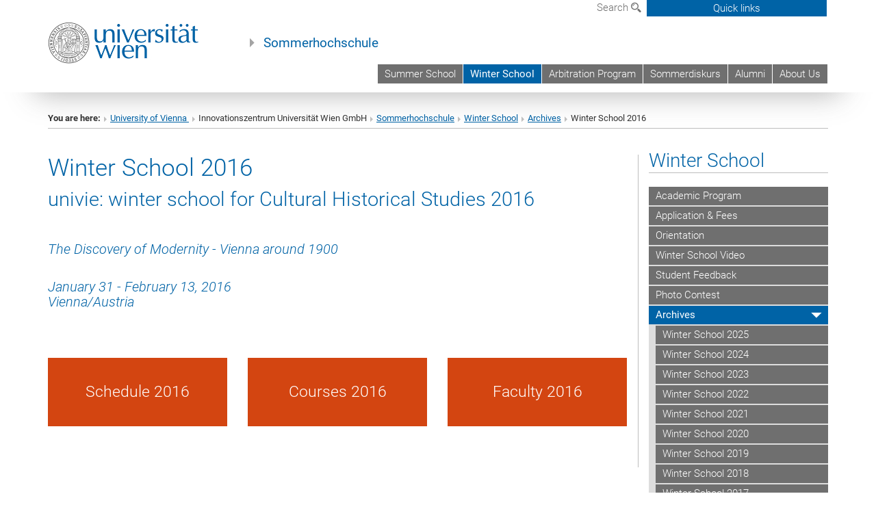

--- FILE ---
content_type: text/html; charset=utf-8
request_url: https://shs.univie.ac.at/winter-school/archives/winter-school-2016/
body_size: 13955
content:
<!DOCTYPE html>
<html xmlns="http://www.w3.org/1999/xhtml" xml:lang="en" lang="en">
<head prefix="og: http://ogp.me/ns# fb: http://ogp.me/ns/fb# article: http://ogp.me/ns/article#">

<meta charset="utf-8">
<!-- 
	This website is powered by TYPO3 - inspiring people to share!
	TYPO3 is a free open source Content Management Framework initially created by Kasper Skaarhoj and licensed under GNU/GPL.
	TYPO3 is copyright 1998-2017 of Kasper Skaarhoj. Extensions are copyright of their respective owners.
	Information and contribution at http://typo3.org/
-->



<title>Winter School 2016</title>
<meta name="generator" content="TYPO3 CMS">


<link rel="stylesheet" type="text/css" href="/typo3temp/stylesheet_b3a206eec6.css?1736368171" media="all">
<link rel="stylesheet" type="text/css" href="/typo3conf/ext/univie_news/Resources/Public/CSS/pwp.css?1615798746" media="all">
<link rel="stylesheet" type="text/css" href="/fileadmin/templates/GLOBAL/CSS/styles.css?1694002451" media="all">
<link rel="stylesheet" type="text/css" href="/fileadmin/templates/GLOBAL/ICONS/style.css?1732114024" media="all">
<link rel="stylesheet" type="text/css" href="/fileadmin/templates/GLOBAL/CSS/print.css?1580200204" media="print">
<link rel="stylesheet" type="text/css" href="/fileadmin/templates/GLOBAL/ICONS/tablesorter/tablesorter.css?1675257657" media="all">
<link rel="stylesheet" type="text/css" href="/fileadmin/templates/GLOBAL/JS/shariff/shariff-vie.css?1681381994" media="all">
<link rel="stylesheet" type="text/css" href="/fileadmin/templates/GLOBAL/CSS/video-js.min.css?1505291824" media="all">
<link rel="stylesheet" type="text/css" href="/fileadmin/templates/GLOBAL/CSS/videojs.thumbnails.css?1505291824" media="all">
<link rel="stylesheet" type="text/css" href="/fileadmin/templates/GLOBAL/EXT/powermail/pm-additional.css?1730119584" media="all">
<link rel="stylesheet" type="text/css" href="/fileadmin/templates/GLOBAL/CSS/added-accessibility.css?1740400409" media="all">
<link rel="stylesheet" type="text/css" href="/fileadmin/templates/GLOBAL/EXT/news/css/news.css?1710158386" media="all">
<link rel="stylesheet" type="text/css" href="/fileadmin/templates/GLOBAL/EXT/univie_pure/pure.css?1692264488" media="all">
<link rel="stylesheet" type="text/css" href="/typo3conf/ext/univie_phaidra/Resources/style.css?1526300968" media="all">
<link rel="stylesheet" type="text/css" href="/typo3temp/stylesheet_240b4ca893.css?1736368171" media="all">


<script src="/uploads/tx_t3jquery/jquery-2.1.x-1.10.x-1.2.x-3.0.x.js?1511251888" type="text/javascript"></script>
<script src="/fileadmin/templates/GLOBAL/JS/videoJS/video.min.js?1505291804" type="application/x-javascript"></script>
<script src="/fileadmin/templates/GLOBAL/JS/videoJS/videojs-contrib-hls.min.js?1505291804" type="application/x-javascript"></script>
<script src="/fileadmin/templates/GLOBAL/JS/videoJS/videojs.thumbnails.js?1505291804" type="application/x-javascript"></script>
<script src="/fileadmin/templates/GLOBAL/JS/videoJS/videojs.persistvolume.js?1505291804" type="application/x-javascript"></script>
<script src="/typo3temp/javascript_9a38f34785.js?1736368171" type="text/javascript"></script>


<link href="/fileadmin/templates/GLOBAL/IMG/favicon.ico" rel="shortcut icon" type="image/vnd.microsoft.icon" />
<link href="/fileadmin/templates/GLOBAL/IMG/favicon-uni.png" rel="apple-touch-icon" type="image/png" />
<link href="/fileadmin/templates/GLOBAL/IMG/favicon-uni.png" rel="shortcut icon" type="image/vnd.microsoft.icon" />

            <meta property="og:base-title" content="Sommerhochschule" />
            <meta http-equiv="X-UA-Compatible" content="IE=edge">
            <meta name="viewport" content="width=device-width, initial-scale=1">

            <!-- HTML5 shim and Respond.js IE8 support of HTML5 elements and media queries -->
            <!--[if lt IE 9]>
                <script src="https://oss.maxcdn.com/libs/html5shiv/3.7.0/html5shiv.js"></script>
                <script src="https://oss.maxcdn.com/libs/respond.js/1.4.2/respond.min.js"></script>
            <![endif]-->
            <meta name="title" content="Winter School 2016" /><meta property="og:site-id" content="96298" /><meta property="og:title" content="Winter School 2016" /><meta property="og:type" content="article" /><meta property="og:url" content="https://shs.univie.ac.at/winter-school/archives/winter-school-2016/" /><meta name="twitter:card" content="summary_large_image" /><meta name="twitter:title" content="Winter School 2016" /><meta name="og:type" content="article" /><meta property="og:url" content="https://shs.univie.ac.at/winter-school/archives/winter-school-2016/" /><meta property="og:description" content="Winter School 2016" /><meta name="twitter:description" content="Winter School 2016" />
            <meta property="og:image" content="https://www.univie.ac.at/fileadmin/templates/GLOBAL/IMG/uni_logo.jpg" />
            <meta property="og:image:type" content="image/jpg" />
            <meta property="og:image:width" content="1200" />
            <meta property="og:image:height" content="630" />
            <meta name="twitter:site" content="univienna" />
                <meta property="og:image" content="https://backend.univie.ac.at/fileadmin/templates/GLOBAL/IMG/uni_logo.jpg" />
                <meta property="og:image:type" content="image/jpg" />
                <meta property="og:image:width" content="1200" />
                <meta property="og:image:height" content="630" />
                <meta name="twitter:site" content="univienna" /><meta property="fb:app_id" content="1752333404993542" /><style type="text/css">
	.gray-box {
		display: none;
	}		
</style>
</head>
<body>

<header>
<nav aria-label="Sprungmarke zum Inhalt" class="skip">
    <a href="#mainContent" class="skip-to-content" tabindex="0" title="skip">Go directly to main content</a>
</nav>

<!-- ==============================================
BEGINN Small Devices
=============================================== -->
<div class="navbar-header skip"><button type="button" id="button-open-menu" class="navbar-toggle my-button" data-toggle="collapse" data-target="#menu-container-mobile" aria-haspopup="true" tabindex="0"><span class="sr-only" id="show-navigation-button-text">Show navigation</span><span class="icon-mainmenue" aria-hidden="true"></span></button></div>
<div class="navbar-collapse collapse hidden-md hidden-lg skip" id="menu-container-mobile">
    <div class="navbar-header">
        <button type="button" class="navbar-toggle menu-open" data-toggle="collapse" data-target="#menu-container-mobile" aria-expanded="true">
            <span class="sr-only" id="hide-navigation-button-text">Hide navigation</span>
            <span class="icon-cancel-circle" aria-hidden="true"></span>
        </button>
    </div>
    <div class="menu-header-mobile col-sx-12 hidden-md hidden-lg">
        <a href="https://www.univie.ac.at/en/"><img width="220" src="/fileadmin/templates/GLOBAL/IMG/uni_logo_220.jpg" class="logo logo-single" alt="University of Vienna - Main page"  data-rjs="3"></a>
    </div>
    <nav aria-label="Main navigation" class="navbar navbar-uni-mobile hidden-md hidden-lg"><ul class="nav navbar-nav navbar-right"><li class="dropdown dropdown-mobile"><a href="/summer-school/" target="_self" class="link-text">Summer School</a><a data-toggle="dropdown" href="" class="toggle-icon" role="button" aria-label="Menü öffnen"><span class="icon-navi-close"><span class="sr-only">Show navigation</span>&nbsp;</span></a><ul class="dropdown-menu level2"><li class="level2"><a href="/summer-school/academic-program/" target="_self" class="level2">Academic Program</a></li><li class="level2"><a href="/summer-school/application-fees/" target="_self" class="level2">Application & Fees</a></li><li class="level2"><a href="/summer-school/orientation/" target="_self" class="level2">Orientation</a></li><li class="level2"><a href="/summer-school/gallery/" target="_self" class="level2">Gallery</a></li><li class="level2"><a href="/summer-school/student-feedback/" target="_self" class="level2">Student Feedback</a></li><li class="level2"><a href="/summer-school/sponsors/" target="_self" class="level2">Sponsors</a></li><li class="level2"><a href="/summer-school/archives/" target="_self" class="level2">Archives</a></li></ul></li><li class="dropdown dropdown-mobile act"><a href="/winter-school/" target="_self" class="link-text act">Winter School</a><a data-toggle="dropdown" href="" class="toggle-icon act" role="button" aria-label="Menü öffnen"><span class="icon-navi-open"><span class="sr-only">Hide navigation</span>&nbsp;</span></a><ul class="dropdown-menu level2"><li class="level2"><a href="/winter-school/academic-program/" target="_self" class="level2">Academic Program</a></li><li class="level2"><a href="/winter-school/application-fees/" target="_self" class="level2">Application & Fees</a></li><li class="level2"><a href="/winter-school/orientation/" target="_self" class="level2">Orientation</a></li><li class="level2"><a href="/winter-school/winter-school-video/" target="_self" class="level2">Winter School Video</a></li><li class="level2"><a href="/winter-school/student-feedback/" target="_self" class="level2">Student Feedback</a></li><li class="level2"><a href="/winter-school/photo-contest/" target="_self" class="level2">Photo Contest</a></li><li class="level2 act"><a href="/winter-school/archives/" target="_self" class="level2 act">Archives</a><ul class="level3"><li class="level3"><a href="/winter-school/archives/winter-school-2025/" target="_self" class="level3">Winter School 2025</a></li><li class="level3"><a href="/winter-school/archives/winter-school-2024/" target="_self" class="level3">Winter School 2024</a></li><li class="level3"><a href="/winter-school/archives/winter-school-2023/" target="_self" class="level3">Winter School 2023</a></li><li class="level3"><a href="/winter-school/archives/winter-school-2022/" target="_self" class="level3">Winter School 2022</a></li><li class="level3"><a href="/winter-school/archives/winter-school-2021/" target="_self" class="level3">Winter School 2021</a></li><li class="level3"><a href="/winter-school/archives/winter-school-2020/" target="_self" class="level3">Winter School 2020</a></li><li class="level3"><a href="/winter-school/archives/winter-school-2019/" target="_self" class="level3">Winter School 2019</a></li><li class="level3"><a href="/winter-school/archives/winter-school-2018/" target="_self" class="level3">Winter School 2018</a></li><li class="level3"><a href="/winter-school/archives/winter-school-2017/" target="_self" class="level3">Winter School 2017</a></li><li class="level3 act"><a href="/winter-school/archives/winter-school-2016/" target="_self" class="level3 act">Winter School 2016</a><ul class="level4"><li class="level4"><a href="/winter-school/archives/winter-school-2016/schedule-2016/" target="_self" class="level4">Schedule 2016</a></li><li class="level4"><a href="/winter-school/archives/winter-school-2016/courses-2016/" target="_self" class="level4">Courses 2016</a></li><li class="level4"><a href="/winter-school/archives/winter-school-2016/faculty-2016/" target="_self" class="level4">Faculty 2016</a></li></ul></li><li class="level3"><a href="/winter-school/archives/winter-school-2015/" target="_self" class="level3">Winter School 2015</a></li></ul></li></ul></li><li class="dropdown dropdown-mobile"><a href="/arbitration-program/" target="_self" class="link-text">Arbitration Program</a><a data-toggle="dropdown" href="" class="toggle-icon" role="button" aria-label="Menü öffnen"><span class="icon-navi-close"><span class="sr-only">Show navigation</span>&nbsp;</span></a><ul class="dropdown-menu level2"><li class="level2"><a href="/arbitration-program/arbitration-summer-program/" target="_self" class="level2">Arbitration Summer Program</a></li><li class="level2"><a href="/arbitration-program/arbitration-spring-program/" target="_self" class="level2">Arbitration Spring Program</a></li></ul></li><li class="dropdown dropdown-mobile"><a href="/sommerdiskurs/" target="_self" class="link-text">Sommerdiskurs</a><a data-toggle="dropdown" href="" class="toggle-icon" role="button" aria-label="Menü öffnen"><span class="icon-navi-close"><span class="sr-only">Show navigation</span>&nbsp;</span></a><ul class="dropdown-menu level2"><li class="level2"><a href="/sommerdiskurs/programm/" target="_self" class="level2">Programm</a></li><li class="level2"><a href="/sommerdiskurs/vortragende-mitwirkende/" target="_self" class="level2">Vortragende & Mitwirkende</a></li><li class="level2"><a href="/sommerdiskurs/anmeldung-kosten/" target="_self" class="level2">Anmeldung & Kosten</a></li><li class="level2"><a href="/sommerdiskurs/organisation/" target="_self" class="level2">Organisation</a></li><li class="level2"><a href="/sommerdiskurs/sponsoren/" target="_self" class="level2">Sponsoren</a></li><li class="level2"><a href="/sommerdiskurs/beirat/" target="_self" class="level2">Beirat</a></li><li class="level2"><a href="/sommerdiskurs/presse/" target="_self" class="level2">Presse</a></li><li class="level2"><a href="/sommerdiskurs/archiv/" target="_self" class="level2">Archiv</a></li></ul></li><li class="dropdown dropdown-mobile"><a href="/alumni/" target="_self" class="link-text">Alumni</a><a data-toggle="dropdown" href="" class="toggle-icon" role="button" aria-label="Menü öffnen"><span class="icon-navi-close"><span class="sr-only">Show navigation</span>&nbsp;</span></a><ul class="dropdown-menu level2"><li class="level2"><a href="/alumni/friends-of-the-shs/" target="_self" class="level2">Friends of the SHS</a></li><li class="level2"><a href="/alumni/publications/" target="_self" class="level2">Publications</a></li><li class="level2"><a href="/alumni/save-the-boathouse/" target="_self" class="level2">Save the Boathouse</a></li><li class="level2"><a href="/alumni/alumni-postings/" target="_self" class="level2">Alumni Postings</a></li></ul></li><li class="dropdown dropdown-mobile"><a href="/about-us/" target="_self" class="link-text">About Us</a><a data-toggle="dropdown" href="" class="toggle-icon" role="button" aria-label="Menü öffnen"><span class="icon-navi-close"><span class="sr-only">Show navigation</span>&nbsp;</span></a><ul class="dropdown-menu level2"><li class="level2"><a href="/about-us/news-events/" target="_self" class="level2">News & Events</a></li><li class="level2"><a href="/about-us/press/" target="_self" class="level2">Press</a></li><li class="level2"><a href="/about-us/history/" target="_self" class="level2">History</a></li><li class="level2"><a href="/about-us/downloads/" target="_self" class="level2">Downloads</a></li><li class="level2"><a href="/about-us/faculty/" target="_self" class="level2">Faculty</a></li><li class="level2"><a href="/about-us/staff/" target="_self" class="level2">Staff</a></li><li class="level2"><a href="/about-us/contact/" target="_self" class="level2">Contact</a></li></ul></li></ul></nav>
</div>

<div id="quicklinks-top-mobile" class="quicklinks-btn-mobile top-row hidden-md hidden-lg skip">
    <a class="quicklinks-open open" data-top-id="" data-top-show="true" href="#" aria-label="Open or close quick links"><span class="icon-cancel-circle" aria-hidden="true"></span></a>
    <nav aria-label="Quick links"><div class="quicklinks-mobile-menu"><div class="panel panel-uni-quicklinks"><div class="panel-heading active"><a href="#quicklinks65162" target="_self" data-toggle="collapse" data-parent="#quicklinks-top-mobile" class="">Information for ...<span class="pull-right icon-navi-open"><span class="sr-only">Hide navigation</span></span></a></div><div id="quicklinks65162" class="panel-collapse collapse in quicklinks-panel"><div class="panel-body"><ul class="indent"><li><a href="http://studieren.univie.ac.at/en/degree-programmes/" target="_blank">Prospective students&nbsp;<span class="sr-only">External link</span><span class="icon-extern"></span></a></li><li><a href="http://studieren.univie.ac.at/en/semester-planning/" target="_blank">Students&nbsp;<span class="sr-only">External link</span><span class="icon-extern"></span></a></li><li><a href="http://forschungsservice.univie.ac.at/en/" target="_blank">Researchers&nbsp;<span class="sr-only">External link</span><span class="icon-extern"></span></a></li><li><a href="http://www.postgraduatecenter.at/en/" target="_blank">Continuing education&nbsp;<span class="sr-only">External link</span><span class="icon-extern"></span></a></li><li><a href="http://www.alumni.ac.at/" target="_blank">Alumni (in German)&nbsp;<span class="sr-only">External link</span><span class="icon-extern"></span></a></li></ul></div></div></div><div class="panel panel-uni-quicklinks"><div class="panel-heading active"><a href="#quicklinks12" target="_self" data-toggle="collapse" data-parent="#quicklinks-top-mobile" class="">Most searched-for services ...<span class="pull-right icon-navi-open"><span class="sr-only">Hide navigation</span></span></a></div><div id="quicklinks12" class="panel-collapse collapse in quicklinks-panel"><div class="panel-body"><ul class="indent"><li><a href="http://studieren.univie.ac.at/en/" target="_blank"><span class="icon-quick-studienpoint"></span>&nbsp;&nbsp;Studying at the University of Vienna&nbsp;<span class="sr-only">External link</span><span class="icon-extern"></span></a></li><li><a href="http://ufind.univie.ac.at/en/search.html" target="_blank"><span class="icon-quick-person"></span>&nbsp;&nbsp;u:find Course / Staff search&nbsp;<span class="sr-only">External link</span><span class="icon-extern"></span></a></li><li><a href="http://zid.univie.ac.at/en/webmail/" target="_blank"><span class="icon-quick-webmail"></span>&nbsp;&nbsp;Webmail&nbsp;<span class="sr-only">External link</span><span class="icon-extern"></span></a></li><li><a href="http://wiki.univie.ac.at" target="_blank"><span class="icon-quick-intranet"></span>&nbsp;&nbsp;Intranet for employees&nbsp;<span class="sr-only">External link</span><span class="icon-extern"></span></a></li><li><a href="http://uspace.univie.ac.at/en" target="_blank"><span class="icon-quick-univis"></span>&nbsp;&nbsp;u:space&nbsp;<span class="sr-only">External link</span><span class="icon-extern"></span></a></li><li><a href="http://bibliothek.univie.ac.at/english/" target="_blank"><span class="icon-quick-biblio"></span>&nbsp;&nbsp;Library&nbsp;<span class="sr-only">External link</span><span class="icon-extern"></span></a></li><li><a href="http://moodle.univie.ac.at" target="_blank"><span class="icon-quick-lesung"></span>&nbsp;&nbsp;Moodle (e-learning)&nbsp;<span class="sr-only">External link</span><span class="icon-extern"></span></a></li><li><a href="http://urise.univie.ac.at/?lang=en" target="_blank"><span class="icon-quick-lesung"></span>&nbsp;&nbsp;u:rise - Professional & Career Development&nbsp;<span class="sr-only">External link</span><span class="icon-extern"></span></a></li><li><a href="http://www.univie.ac.at/en/about-us/organisation-and-structure" target="_blank"><span class="icon-quick-fakultaeten"></span>&nbsp;&nbsp;Faculties & centres&nbsp;<span class="sr-only">External link</span><span class="icon-extern"></span></a></li><li><a href="http://www.univie.ac.at/en/about-us" target="_blank"><span class="icon-quick-kontakt"></span>&nbsp;&nbsp;Contact & services from A to Z&nbsp;<span class="sr-only">External link</span><span class="icon-extern"></span></a></li></ul></div></div></div></div></nav>
</div>

<div class="navbar hidden-md hidden-lg skip" id="top-row-mobile">
    <div class="container-mobile" id="nav-container-mobile">
        <div class="top-row-shadow">
            <div class="row">
                <div class="col-md-12 toprow-mobile">
                    <div class="navbar navbar-top navbar-top-mobile hidden-md hidden-lg">
                        <ul class="nav-pills-top-mobile">
                                
                            <li class="search-mobile">
                                <a data-top-id="search-top-mobile" id="show-search-button" data-top-show="true" href="#"><span class="sr-only" id="show-search-button-text">Show search form</span><span class="sr-only" id="hide-search-button-text" style="display:none;">Hide search form</span><span class="icon-lupe" aria-hidden="true"></span></a>
                            </li>
                            <li class="quicklinks-btn-mobile">
                                <a data-top-id="quicklinks-top-mobile" data-top-show="true" href="#">Quick links</a>
                            </li>
                        </ul>
                    </div>
                    <div id="search-top-mobile">
                        <ul class="nav nav-tabs-search">
                            <li class="active"><a href="#" data-toggle="tab">Websites</a></li>
                            <li id="search_staff_mobile"><a data-toggle="tab" href="#">Staff search</a></li>
                        </ul>
                        <div class="input-group">
                            <label for="search-mobile">Search</label>
                            <form id="mobilesearchform" action="/suche/?no_cache=1" method="GET">
                                <input type="text" class="form-control-search" id="search-mobile" name="q" placeholder="Search term" aria-label="Search term">
                            </form>
                            <span class="input-group-addon-search"><span class="icon-lupe"></span></span>
                        </div>
                    </div>
                </div>
                <div class="col-xs-12">
                    <div class="header-container-mobile col-md-12">
                        <div class="logo-container">
                            <a href="https://www.univie.ac.at/en/"><img width="220" src="/fileadmin/templates/GLOBAL/IMG/uni_logo_220.jpg" class="logo logo-single" alt="University of Vienna - Main page"  data-rjs="3"></a>
                        </div>
                         <nav aria-label="Top navigation" class="navbar navbar-uni hidden-xs hidden-sm"><ul class="nav navbar-nav navbar-right"><li><a href="/summer-school/" target="_self">Summer School</a></li><li class="active"><a href="/winter-school/" target="_self">Winter School</a></li><li><a href="/arbitration-program/" target="_self">Arbitration Program</a></li><li><a href="/sommerdiskurs/" target="_self">Sommerdiskurs</a></li><li><a href="/alumni/" target="_self">Alumni</a></li><li><a href="/about-us/" target="_self">About Us</a></li></ul></nav>
                    </div>
                </div>
                <div class="col-xs-12">
                        <div class="header-text-container-mobile col-md-12">
                            <span class="header-text"><a href="/" target="_self">Sommerhochschule</a></span>
                        </div>
                </div>
            </div>
        </div>
    </div>
</div>
<!-- ==============================================
END Small Devices
=============================================== -->

<!-- ==============================================
BEGINN DESKTOP
=============================================== -->
<style>
.navbar-top {
    display: grid;
    grid-template-rows: auto;
    justify-items: end;
}
#quicklinks-top {
    grid-row-start: 1;
    grid-row-end: 1;
    width: 100%;
}
ul.nav-pills-top {
    grid-row-start: 2;
    grid-row-end:2;
}

.form-holder{
    display: flex;
    justify-content: space-between;
    align-content: space-evenly;
    //align-items: center;
}

.form-holder label{
    display: inline-block;
    padding: 0.2em;
    background-color: #0063a6;
    color:white;
    flex-grow: 1;
}
.radio-holder {
    padding: 0.4em 0 0 0.4em;
    background-color: #0063a6;
    flex-grow: 1;
}
.radio-holder:has(input[type="radio"]:checked) {
    background-color:white;
    font-weight: 300;
}
.radio-holder.active {
    background-color:white;
    font-weight: 300;
}

input[type="radio"]:checked, input[type="radio"]:checked + label {
    background-color:white;
    color: #0063a6;
}
input#search:focus {
    border:2px solid rgba(242, 242, 242, 0.6);
    box-shadow: inset 0 1px 1px rgba(0, 0, 0, 0.075), 0 0 8px rgba(242, 242, 242, 0.6);
}
.dropdown-menu-search {
    width: 336px;
    margin-top: 5px;
}
#quicklinks-top{
    padding:0;
    background:white;
}
.ql-container{
    width: 100vw;
    position: relative;
    left: 50%;
    right: 50%;
    margin-left: -50vw;
    margin-right: -50vw;
    background: #1a74b0 url(/fileadmin/templates/GLOBAL/IMG/quicklinksbackground.png?1535542505) no-repeat;
    padding-top: 25px;
}
</style>
<!-- IMPORTANT:
lib.quicklinks.wrap = <nav aria-label="{LLL:fileadmin/templates/GLOBAL/locallang.xml:quicklinks}"><div class="row">|</div></nav>
-->
<div class="navbar-fixed-top hidden-sm hidden-xs skip" id="top-row">

    <div class="container" id="nav-container">
        <div class="top-row-shadow">
            <div class="row">
                <div class="col-md-12 header-logo-container">
                    <!-- BEGINN Language, Search, Quicklinks -->
                    <div class="navbar navbar-top">
                        <ul class="nav-pills-top navbar-right">
                            <!-- Language -->
                            <li class="dropdown langmenu">
                                
                            </li>
                            <!-- Search -->
                            <li class="dropdown">
                                <button type="button" data-toggle="dropdown" class="dropdown-toggle" id="open-search">Search <span class="icon-lupe"></span></button>
                                <div class="dropdown-menu dropdown-menu-left dropdown-menu-search">
                                    <div class="">
                                        <!--<label for="search">Search</label>-->
                                        <form id="searchform" class="" action="/suche/?no_cache=1" method="GET">
                                            <div class="form-holder ">
                                                <div class="radio-holder active">
                                                    <input type="radio" id="search-web" value="search-web" name="chooseSearch" checked>
                                                    <label for="search-web" id="label-web">Websites</label>
                                                </div>
                                                <div class="radio-holder">
                                                    <input type="radio" id="search-staff" value="search-staff" name="chooseSearch">
                                                    <label for="search-staff" id="label-staff">Staff search</label>
                                                </div>
                                            </div>
                                            <div class="form-holder">
                                                <input type="text" class="form-control-search" id="search" name="q" placeholder="Search term" aria-label="Search term">
                                                <button id="submit" type="submit" onclick="$('#searchform').submit();"><span class="sr-only">Start search</span><span class="icon-lupe"></span></button>
                                            </div>
                                        </form>
                                    </div>
                                </div>
                            </li>
                            <!-- Quicklinks -->
                            <li class="dropdown quicklinks-btn">
                                <a data-top-id="quicklinks-top" data-top-show="true" data-toggle="dropdown" href="#">Quick links</a>
                            </li>
                        </ul>
                        <!-- BEGINN Quicklinkscontainer -->
                        <div id="quicklinks-top" class="dropdown-toggle">
                            <div class="ql-container">
                                <div class="container">
                                    <nav aria-label="Quick links"><div class="row"><div class="col-md-4 col-md-offset-4"><h3 class="top-row-header">Information for ...</h3><ul><li><a href="http://studieren.univie.ac.at/en/degree-programmes/" target="_blank">Prospective students&nbsp;<span class="sr-only">External link</span><span class="icon-extern"></span></a></li><li><a href="http://studieren.univie.ac.at/en/semester-planning/" target="_blank">Students&nbsp;<span class="sr-only">External link</span><span class="icon-extern"></span></a></li><li><a href="http://forschungsservice.univie.ac.at/en/" target="_blank">Researchers&nbsp;<span class="sr-only">External link</span><span class="icon-extern"></span></a></li><li><a href="http://www.postgraduatecenter.at/en/" target="_blank">Continuing education&nbsp;<span class="sr-only">External link</span><span class="icon-extern"></span></a></li><li><a href="http://www.alumni.ac.at/" target="_blank">Alumni (in German)&nbsp;<span class="sr-only">External link</span><span class="icon-extern"></span></a></li></ul></div><div class="col-md-4"><h3 class="top-row-header">Most searched-for services ...</h3><ul><li><a href="http://studieren.univie.ac.at/en/" target="_blank"><span class="icon-quick-studienpoint"></span>&nbsp;&nbsp;Studying at the University of Vienna&nbsp;<span class="sr-only">External link</span><span class="icon-extern"></span></a></li><li><a href="http://ufind.univie.ac.at/en/search.html" target="_blank"><span class="icon-quick-person"></span>&nbsp;&nbsp;u:find Course / Staff search&nbsp;<span class="sr-only">External link</span><span class="icon-extern"></span></a></li><li><a href="http://zid.univie.ac.at/en/webmail/" target="_blank"><span class="icon-quick-webmail"></span>&nbsp;&nbsp;Webmail&nbsp;<span class="sr-only">External link</span><span class="icon-extern"></span></a></li><li><a href="http://wiki.univie.ac.at" target="_blank"><span class="icon-quick-intranet"></span>&nbsp;&nbsp;Intranet for employees&nbsp;<span class="sr-only">External link</span><span class="icon-extern"></span></a></li><li><a href="http://uspace.univie.ac.at/en" target="_blank"><span class="icon-quick-univis"></span>&nbsp;&nbsp;u:space&nbsp;<span class="sr-only">External link</span><span class="icon-extern"></span></a></li><li><a href="http://bibliothek.univie.ac.at/english/" target="_blank"><span class="icon-quick-biblio"></span>&nbsp;&nbsp;Library&nbsp;<span class="sr-only">External link</span><span class="icon-extern"></span></a></li><li><a href="http://moodle.univie.ac.at" target="_blank"><span class="icon-quick-lesung"></span>&nbsp;&nbsp;Moodle (e-learning)&nbsp;<span class="sr-only">External link</span><span class="icon-extern"></span></a></li><li><a href="http://urise.univie.ac.at/?lang=en" target="_blank"><span class="icon-quick-lesung"></span>&nbsp;&nbsp;u:rise - Professional & Career Development&nbsp;<span class="sr-only">External link</span><span class="icon-extern"></span></a></li><li><a href="http://www.univie.ac.at/en/about-us/organisation-and-structure" target="_blank"><span class="icon-quick-fakultaeten"></span>&nbsp;&nbsp;Faculties & centres&nbsp;<span class="sr-only">External link</span><span class="icon-extern"></span></a></li><li><a href="http://www.univie.ac.at/en/about-us" target="_blank"><span class="icon-quick-kontakt"></span>&nbsp;&nbsp;Contact & services from A to Z&nbsp;<span class="sr-only">External link</span><span class="icon-extern"></span></a></li></ul></div></div></nav>
                                </div>
                            </div>
                        </div>
                        <!-- END Quicklinkscontainer -->
                    </div>
                    <!-- END Language, Search, Quicklinks -->

                    <!-- Logo, Title -->
                    <div class="logo-container">
                        <a href="https://www.univie.ac.at/en/"><img width="220" src="/fileadmin/templates/GLOBAL/IMG/uni_logo_220.jpg" class="logo logo-single" alt="University of Vienna - Main page"  data-rjs="3"></a>
                        <span class="header-text"><a href="/" target="_self">Sommerhochschule</a></span>
                    </div>
                    <!-- Logo, Title -->

                    <!-- HMenu -->
                    <div class="hmenu">
                        <nav aria-label="Top navigation" class="navbar navbar-uni hidden-xs hidden-sm"><ul class="nav navbar-nav navbar-right"><li><a href="/summer-school/" target="_self">Summer School</a></li><li class="active"><a href="/winter-school/" target="_self">Winter School</a></li><li><a href="/arbitration-program/" target="_self">Arbitration Program</a></li><li><a href="/sommerdiskurs/" target="_self">Sommerdiskurs</a></li><li><a href="/alumni/" target="_self">Alumni</a></li><li><a href="/about-us/" target="_self">About Us</a></li></ul></nav>
                    </div>
                    <!-- HMenu -->

                </div>
            </div>
        </div>
    </div>
</div>
<!-- ==============================================
END DESKTOP
=============================================== -->

</header>


    <!-- Standard -->
    <div class="container">
        <div class="breadcrumb-page-container">
            <div class="row">
                <div class="col-md-12">
                    <nav aria-label="Breadcrumbs"><ul class="breadcrumb-page"><li><strong>You are here:</strong></li><li class="meta-breadcrumb"><a href="http://www.univie.ac.at/en/" target="_blank">University of Vienna </a></li><li class="meta-breadcrumb">Innovationszentrum Universität Wien GmbH</li><li class="meta-breadcrumb"><a href="/" target="_self">Sommerhochschule</a></li><li><a href="/winter-school/" target="_self" title="Winter School">Winter School</a></li><li><a href="/winter-school/archives/" target="_self" title="Archives">Archives</a></li><li aria-current="page">Winter School 2016</li></ul></nav>
                    <hr class="breadcrumb-page hidden-md hidden-lg">
                </div>
            </div>
            <hr class="breadcrumb-page hidden-xs hidden-sm">
        </div>

        <div class="row">
            <div class="col-md-9 content right-border" id="innerContent">
                <main id="mainContent" class="main-content main">
                    <div class="main">
                     
	<!--  CONTENT ELEMENT, uid:379350/dce_dceuid1 [begin] -->
		<div id="c379350" class="csc-default"><div class="tx-dce-pi1">
	
<!--Replace deactivated field.contentWidth with contentWidth-->

	
	
	
	
	
	
	
		<div class="content-element-margin">
			<div class="row">
				<div class="col-md-12">
					
						
    <h1>Winter School 2016</h1>



					
					<h2>univie: winter school for Cultural Historical Studies 2016</h2>
<p>&nbsp;</p>
<h4>The Discovery of Modernity - Vienna around 1900<br />&nbsp;</h4>
<h4>January 31 - February&nbsp;13,&nbsp;2016<br />Vienna/Austria</h4>
				</div>
			</div>
			<div class="row">
				
			</div>
		</div>
	


</div></div>
	<!--  CONTENT ELEMENT, uid:379350/dce_dceuid1 [end] -->
		
	<!--  CONTENT ELEMENT, uid:379349/gridelements_pi1 [begin] -->
		<div id="c379349" class="csc-default"><div class="row"><div class="col-sm-4">
	<!--  CONTENT ELEMENT, uid:379346/dce_dceuid19 [begin] -->
		<div id="c379346" class="csc-default"><div class="tx-dce-pi1">
	
    <div class="color-box-wrapper">
        <a href="/winter-school/archives/winter-school-2016/schedule-2016/" target="_self" class=infobox-link>
            <div class="content-element-margin color-box color-box-uni-rot">
                <h3>Schedule 2016</h3>
            </div>
        </a>
    </div> 

</div></div>
	<!--  CONTENT ELEMENT, uid:379346/dce_dceuid19 [end] -->
		</div><div class="col-sm-4">
	<!--  CONTENT ELEMENT, uid:379347/dce_dceuid19 [begin] -->
		<div id="c379347" class="csc-default"><div class="tx-dce-pi1">
	
    <div class="color-box-wrapper">
        <a href="/winter-school/archives/winter-school-2016/courses-2016/" target="_self" class=infobox-link>
            <div class="content-element-margin color-box color-box-uni-rot">
                <h3>Courses 2016</h3>
            </div>
        </a>
    </div> 

</div></div>
	<!--  CONTENT ELEMENT, uid:379347/dce_dceuid19 [end] -->
		</div><div class="col-sm-4">
	<!--  CONTENT ELEMENT, uid:379348/dce_dceuid19 [begin] -->
		<div id="c379348" class="csc-default"><div class="tx-dce-pi1">
	
    <div class="color-box-wrapper">
        <a href="/winter-school/archives/winter-school-2016/faculty-2016/" target="_self" class=infobox-link>
            <div class="content-element-margin color-box color-box-uni-rot">
                <h3>Faculty 2016</h3>
            </div>
        </a>
    </div> 

</div></div>
	<!--  CONTENT ELEMENT, uid:379348/dce_dceuid19 [end] -->
		</div></div></div>
	<!--  CONTENT ELEMENT, uid:379349/gridelements_pi1 [end] -->
		
                     
                     </div>
                </main>
            </div>
            <div class="col-md-3 sidebar content-element-margin">
                <nav aria-label="Sub navigation"><div class="vertical-nav hidden-xs hidden-sm"><h2 class="underline"><a href="/winter-school/" target="_self" class="level0 act">Winter School</a></h2><ul><li><a href="/winter-school/academic-program/" target="_self" class="level1">Academic Program</a></li><li><a href="/winter-school/application-fees/" target="_self" class="level1">Application & Fees</a></li><li><a href="/winter-school/orientation/" target="_self" class="level1">Orientation</a></li><li><a href="/winter-school/winter-school-video/" target="_self" class="level1">Winter School Video</a></li><li><a href="/winter-school/student-feedback/" target="_self" class="level1">Student Feedback</a></li><li><a href="/winter-school/photo-contest/" target="_self" class="level1">Photo Contest</a></li><li class="act"><a href="/winter-school/archives/" target="_self" class="level1 act">Archives</a><ul><li><a href="/winter-school/archives/winter-school-2025/" target="_self" class="level2">Winter School 2025</a></li><li><a href="/winter-school/archives/winter-school-2024/" target="_self" class="level2">Winter School 2024</a></li><li><a href="/winter-school/archives/winter-school-2023/" target="_self" class="level2">Winter School 2023</a></li><li><a href="/winter-school/archives/winter-school-2022/" target="_self" class="level2">Winter School 2022</a></li><li><a href="/winter-school/archives/winter-school-2021/" target="_self" class="level2">Winter School 2021</a></li><li><a href="/winter-school/archives/winter-school-2020/" target="_self" class="level2">Winter School 2020</a></li><li><a href="/winter-school/archives/winter-school-2019/" target="_self" class="level2">Winter School 2019</a></li><li><a href="/winter-school/archives/winter-school-2018/" target="_self" class="level2">Winter School 2018</a></li><li><a href="/winter-school/archives/winter-school-2017/" target="_self" class="level2">Winter School 2017</a></li><li class="act"><a href="/winter-school/archives/winter-school-2016/" target="_self" class="level2 act">Winter School 2016</a><ul><li><a href="/winter-school/archives/winter-school-2016/schedule-2016/" target="_self" class="level3">Schedule 2016</a></li><li><a href="/winter-school/archives/winter-school-2016/courses-2016/" target="_self" class="level3">Courses 2016</a></li><li><a href="/winter-school/archives/winter-school-2016/faculty-2016/" target="_self" class="level3">Faculty 2016</a></li></ul></li><li><a href="/winter-school/archives/winter-school-2015/" target="_self" class="level2">Winter School 2015</a></li></ul></li></ul></div></nav>
                <aside>
                     
    <h2 class="underline "><span class="icon-kartenkontakte single"></span> Contact</h2>
    <address>
        Innovationszentrum Universität Wien GmbH - Sommerhochschule<br />
Campus of the University of Vienna<br />
Alser Straße 4/Hof 1/Tuer 1.16<br />
1090 Vienna, Austria<br />
        <abbr title="Telephone">T</abbr>: +43-1-4277-24131<br />
        
        
        <a href="javascript:linkTo_UnCryptMailto('ocknvq,uqoogtjqejuejwngBwpkxkg0ce0cv');">sommerhochschule<span>&#064;</span>univie.ac.at</a><br />
    </address>
        

                     <ol class="social-media-list"><li><a href="http://www.facebook.com/sommerhochschule" target="_blank" title="Facebook"  aria-label="Facebook"><span class="icon-facebook"></span><span class="sr-only">Icon facebook</span></a></li><li><a href="https://www.instagram.com/sommerhochschule.univie/" target="_blank" title="Instagram"  aria-label="Instagram"><span class="icon-instagram"></span><span class="sr-only">Icon instagram</span></a></li><li><a href="https://www.linkedin.com/in/sommerhochschule-shs-286138234/" target="_blank" title="LinkedIn"  aria-label="LinkedIn"><span class="icon-linkedin"></span><span class="sr-only">Icon linkedin</span></a></li></ol><div class="clearfix"></div>
                     
                </aside>
            </div>
        </div>
    </div>


<footer>
    <div class="hidden-xs">
        <!--
        <div class="gray-box">
            <div class="container">
                <div class="row">
                    <div class="col-md-8 col-sm-6">
                        <div class="footer-logo-container pull-left">
                        <img width="320" src="/fileadmin/templates/GLOBAL/IMG/uni_logo.png" class="footer-logo" alt="Uni logo">
                        </div>
                    </div>
                    <div class="col-md-4 col-sm-6">
                        <ol class="footer-social pull-right v-align" style="margin-top: 45.5px;">
                          <ol class="social-media-list"><li><a href="http://www.facebook.com/sommerhochschule" target="_blank" title="Facebook"  aria-label="Facebook"><span class="icon-facebook"></span><span class="sr-only">Icon facebook</span></a></li><li><a href="https://www.instagram.com/sommerhochschule.univie/" target="_blank" title="Instagram"  aria-label="Instagram"><span class="icon-instagram"></span><span class="sr-only">Icon instagram</span></a></li><li><a href="https://www.linkedin.com/in/sommerhochschule-shs-286138234/" target="_blank" title="LinkedIn"  aria-label="LinkedIn"><span class="icon-linkedin"></span><span class="sr-only">Icon linkedin</span></a></li></ol><div class="clearfix"></div>
                        </ol>
                    </div>
                </div>
            </div>
        </div>-->

        <div class="gray-box">
            <div class="container">
              <h2 class="underline">Information for ...</h2><div class="row"><div class="col-md-3"><div class="footer-quicklinks-list"><a href="http://studieren.univie.ac.at/en/degree-programmes/" target="_blank">Prospective students</a></div></div><div class="col-md-3"><div class="footer-quicklinks-list"><a href="http://studieren.univie.ac.at/en/semester-planning/" target="_blank">Students</a></div></div><div class="col-md-3"><div class="footer-quicklinks-list"><a href="http://forschungsservice.univie.ac.at/en/" target="_blank">Researchers</a></div></div><div class="col-md-3"><div class="footer-quicklinks-list"><a href="http://www.postgraduatecenter.at/en/" target="_blank">Continuing education</a></div></div><div class="col-md-3"><div class="footer-quicklinks-list"><a href="http://www.alumni.ac.at/" target="_blank">Alumni (in German)</a></div></div></div><h2 class="underline">Most searched-for services ...</h2><div class="row"><div class="col-md-3"><div class="footer-quicklinks-list"><a href="http://studieren.univie.ac.at/en/" target="_blank">Studying at the University of Vienna</a></div></div><div class="col-md-3"><div class="footer-quicklinks-list"><a href="http://ufind.univie.ac.at/en/search.html" target="_blank">u:find Course / Staff search</a></div></div><div class="col-md-3"><div class="footer-quicklinks-list"><a href="http://zid.univie.ac.at/en/webmail/" target="_blank">Webmail</a></div></div><div class="col-md-3"><div class="footer-quicklinks-list"><a href="http://wiki.univie.ac.at" target="_blank">Intranet for employees</a></div></div><div class="col-md-3"><div class="footer-quicklinks-list"><a href="http://uspace.univie.ac.at/en" target="_blank">u:space</a></div></div><div class="col-md-3"><div class="footer-quicklinks-list"><a href="http://bibliothek.univie.ac.at/english/" target="_blank">Library</a></div></div><div class="col-md-3"><div class="footer-quicklinks-list"><a href="http://moodle.univie.ac.at" target="_blank">Moodle (e-learning)</a></div></div><div class="col-md-3"><div class="footer-quicklinks-list"><a href="http://urise.univie.ac.at/?lang=en" target="_blank">u:rise - Professional & Career Development</a></div></div><div class="col-md-3"><div class="footer-quicklinks-list"><a href="http://www.univie.ac.at/en/about-us/organisation-and-structure" target="_blank">Faculties & centres</a></div></div><div class="col-md-3"><div class="footer-quicklinks-list"><a href="http://www.univie.ac.at/en/about-us" target="_blank">Contact & services from A to Z</a></div></div></div><div class="row footer-margin"></div>
            </div>
        </div>
        <div class="container">
            <div class="row footer-address-box">
                <div class="col-md-6">
                    <address>University of Vienna | Universitätsring 1 | 1010 Vienna | <abbr title="Telephone">T</abbr> +43-1-4277-0</address>
                </div>
                <div class="col-md-6">
                    <p class="pull-right"><a href="/sitemap/" target="_self">Sitemap</a>&nbsp;|&nbsp;<wbr><a href="/impressum/" target="_self">Imprint</a>&nbsp;|&nbsp;<wbr><a href="/privacypolicy/" target="_self">Privacy Policy</a><a href="https://www.univie.ac.at/en/about-us/accessibility/" target="_blank" rel="noopener">Accessibility</a>&nbsp;|&nbsp;<wbr><a href="https://dsba.univie.ac.at/en/data-protection-declaration/">Data Protection Declaration</a>&nbsp;|&nbsp;<a href="javascript:window.print()">Printable version</a></p>
                </div>
            </div>
        </div>
    </div>
    <div class="visible-xs-block">
        <div class="gray-box mobile-footer">
            <div class="container">
                <!--<div class="row">
                    <div class="col-xs-9"><a href="#"><img width="200" src="/fileadmin/templates/GLOBAL/IMG/uni_logo.png" class="footer-logo" alt="Uni logo"></a></div>
                </div>-->
                <div class="row">
                    <div class="col-xs-12">
                        <address>University of Vienna | Universitätsring 1 | 1010 Vienna | <abbr title="Telephone">T</abbr> +43-1-4277-0</address>
                    </div>
                </div>
                <!--<div class="row">
                    <div class="col-xs-12">
                        <ol class="footer-social">
                            <ol class="social-media-list"><li><a href="http://www.facebook.com/sommerhochschule" target="_blank" title="Facebook"  aria-label="Facebook"><span class="icon-facebook"></span><span class="sr-only">Icon facebook</span></a></li><li><a href="https://www.instagram.com/sommerhochschule.univie/" target="_blank" title="Instagram"  aria-label="Instagram"><span class="icon-instagram"></span><span class="sr-only">Icon instagram</span></a></li><li><a href="https://www.linkedin.com/in/sommerhochschule-shs-286138234/" target="_blank" title="LinkedIn"  aria-label="LinkedIn"><span class="icon-linkedin"></span><span class="sr-only">Icon linkedin</span></a></li></ol><div class="clearfix"></div>
                        </ol>
                    </div>
                </div>-->
                <div class="row">
                    <div class="col-xs-12">
                        <p><a href="/sitemap/" target="_self">Sitemap</a>&nbsp;|&nbsp;<wbr><a href="/impressum/" target="_self">Imprint</a>&nbsp;|&nbsp;<wbr><a href="/privacypolicy/" target="_self">Privacy Policy</a><a href="https://www.univie.ac.at/en/about-us/accessibility/" target="_blank" rel="noopener">Accessibility</a>&nbsp;|&nbsp;<wbr><a href="https://dsba.univie.ac.at/en/data-protection-declaration/">Data Protection Declaration</a>&nbsp;|&nbsp;<a href="javascript:window.print()">Printable version</a></p>
                    </div>
                </div>
            </div>
        </div>
    </div>
    <script type="text/javascript">
      
    </script>
    
   <div class="cookie-bar row">
      <div class="col-md-11 col-sm-12">This website uses cookies to optimize your browser experience. You can accept these by clicking the OK button. Find out more information in our <a href="https://dsba.univie.ac.at/en/data-protection-declaration/">Data Protection Declaration</a>.</div><div class="col-md-1 col-sm-12"><a class="cookiebar-close">OK</a></div>
   </div>

    
</footer>
<script src="/fileadmin/templates/GLOBAL/JS/application.js?1670943020" type="text/javascript"></script>
<script src="/typo3conf/ext/univie_news/Resources/Public/Javascript/podlove-web-player.js?1615533802" type="text/javascript"></script>
<script src="/fileadmin/templates/GLOBAL/JS/jquery.tablesorter.js?1647502980" type="text/javascript"></script>
<script src="/fileadmin/templates/GLOBAL/JS/global.js?1701433927" type="text/javascript"></script>
<script src="/fileadmin/templates/GLOBAL/JS/retina.min.js?1481877467" type="text/javascript"></script>
<script src="/fileadmin/templates/GLOBAL/JS/shariff/shariff.complete.js?1558512710" type="text/javascript"></script>
<script src="/fileadmin/templates/GLOBAL/EXT/powermail/Js/jquery.datetimepicker.js?1482159144" type="text/javascript"></script>
<script src="/typo3conf/ext/powermail/Resources/Public/JavaScripts/Libraries/parsley.min.js?1511170796" type="text/javascript"></script>
<script src="/fileadmin/templates/GLOBAL/EXT/powermail/Js/tabs.js?1679058888" type="text/javascript"></script>
<script src="/typo3conf/ext/powermail/Resources/Public/JavaScripts/Powermail/Form.min.js?1511170796" type="text/javascript"></script>
<script src="/typo3conf/ext/univie_phaidra/js/utility.js?1525783145" type="text/javascript"></script>
<script src="/typo3conf/ext/univie_search/Resources/Public/Javascript/fusion-click.js?1639470332" type="text/javascript"></script>


</body>
</html>